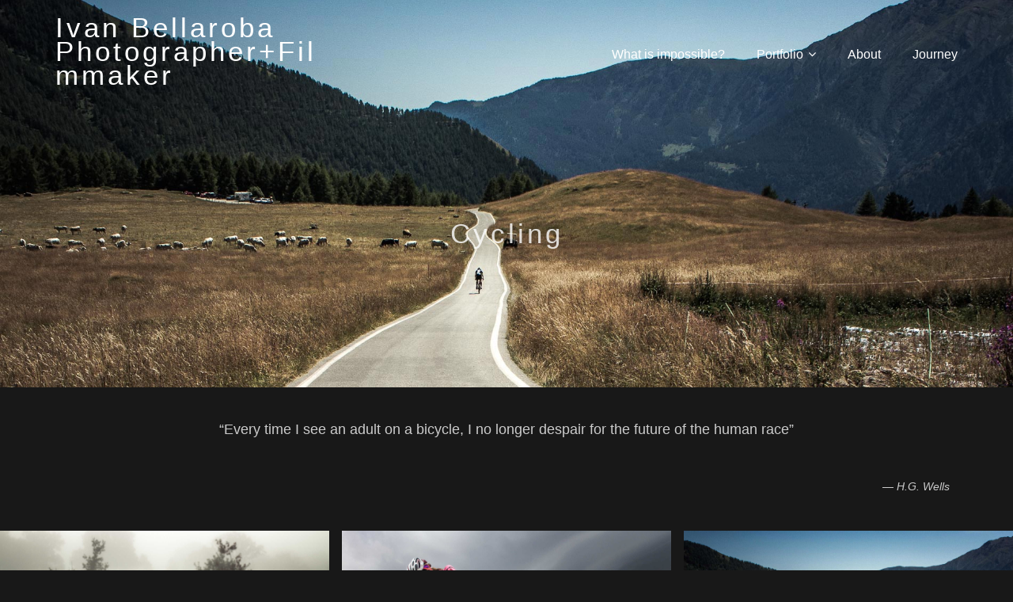

--- FILE ---
content_type: text/html; charset=UTF-8
request_url: https://www.ivanbellaroba.com/cycling/
body_size: 7614
content:
<!DOCTYPE html>
<html lang="en-GB">
<head>
	<meta charset="UTF-8"/>
	<meta name="viewport" content="width=device-width, initial-scale=1, maximum-scale=1, user-scalable=no">
	<title>Cycling &#8211; Ivan Bellaroba Photographer+Filmmaker</title>
<meta name='robots' content='max-image-preview:large' />
<link rel='dns-prefetch' href='//fonts.googleapis.com' />
<link rel='dns-prefetch' href='//s.w.org' />
<link rel="alternate" type="application/rss+xml" title="Ivan Bellaroba Photographer+Filmmaker &raquo; Feed" href="https://www.ivanbellaroba.com/feed/" />
<link rel="alternate" type="application/rss+xml" title="Ivan Bellaroba Photographer+Filmmaker &raquo; Comments Feed" href="https://www.ivanbellaroba.com/comments/feed/" />
		<script type="text/javascript">
			window._wpemojiSettings = {"baseUrl":"https:\/\/s.w.org\/images\/core\/emoji\/13.0.1\/72x72\/","ext":".png","svgUrl":"https:\/\/s.w.org\/images\/core\/emoji\/13.0.1\/svg\/","svgExt":".svg","source":{"concatemoji":"https:\/\/www.ivanbellaroba.com\/wp-includes\/js\/wp-emoji-release.min.js?ver=5.7.5"}};
			!function(e,a,t){var n,r,o,i=a.createElement("canvas"),p=i.getContext&&i.getContext("2d");function s(e,t){var a=String.fromCharCode;p.clearRect(0,0,i.width,i.height),p.fillText(a.apply(this,e),0,0);e=i.toDataURL();return p.clearRect(0,0,i.width,i.height),p.fillText(a.apply(this,t),0,0),e===i.toDataURL()}function c(e){var t=a.createElement("script");t.src=e,t.defer=t.type="text/javascript",a.getElementsByTagName("head")[0].appendChild(t)}for(o=Array("flag","emoji"),t.supports={everything:!0,everythingExceptFlag:!0},r=0;r<o.length;r++)t.supports[o[r]]=function(e){if(!p||!p.fillText)return!1;switch(p.textBaseline="top",p.font="600 32px Arial",e){case"flag":return s([127987,65039,8205,9895,65039],[127987,65039,8203,9895,65039])?!1:!s([55356,56826,55356,56819],[55356,56826,8203,55356,56819])&&!s([55356,57332,56128,56423,56128,56418,56128,56421,56128,56430,56128,56423,56128,56447],[55356,57332,8203,56128,56423,8203,56128,56418,8203,56128,56421,8203,56128,56430,8203,56128,56423,8203,56128,56447]);case"emoji":return!s([55357,56424,8205,55356,57212],[55357,56424,8203,55356,57212])}return!1}(o[r]),t.supports.everything=t.supports.everything&&t.supports[o[r]],"flag"!==o[r]&&(t.supports.everythingExceptFlag=t.supports.everythingExceptFlag&&t.supports[o[r]]);t.supports.everythingExceptFlag=t.supports.everythingExceptFlag&&!t.supports.flag,t.DOMReady=!1,t.readyCallback=function(){t.DOMReady=!0},t.supports.everything||(n=function(){t.readyCallback()},a.addEventListener?(a.addEventListener("DOMContentLoaded",n,!1),e.addEventListener("load",n,!1)):(e.attachEvent("onload",n),a.attachEvent("onreadystatechange",function(){"complete"===a.readyState&&t.readyCallback()})),(n=t.source||{}).concatemoji?c(n.concatemoji):n.wpemoji&&n.twemoji&&(c(n.twemoji),c(n.wpemoji)))}(window,document,window._wpemojiSettings);
		</script>
		<style type="text/css">
img.wp-smiley,
img.emoji {
	display: inline !important;
	border: none !important;
	box-shadow: none !important;
	height: 1em !important;
	width: 1em !important;
	margin: 0 .07em !important;
	vertical-align: -0.1em !important;
	background: none !important;
	padding: 0 !important;
}
</style>
	<link rel='stylesheet' id='wp-block-library-css'  href='https://www.ivanbellaroba.com/wp-includes/css/dist/block-library/style.min.css?ver=5.7.5' type='text/css' media='all' />
<link rel='stylesheet' id='responsive-lightbox-tosrus-css'  href='https://www.ivanbellaroba.com/wp-content/plugins/responsive-lightbox/assets/tosrus/jquery.tosrus.min.css?ver=2.5.0' type='text/css' media='all' />
<link rel='stylesheet' id='fullwidth-template-css'  href='https://www.ivanbellaroba.com/wp-content/plugins/fullwidth-templates/assets/css/fullwidth-template.css?ver=5.7.5' type='text/css' media='all' />
<link rel='stylesheet' id='illdy-google-fonts-css'  href='https://fonts.googleapis.com/css?family=Source+Sans+Pro:400,900,700,300,300italic|Lato:300,400,700,900|Poppins:300,400,500,600,700' type='text/css' media='all' />
<link rel='stylesheet' id='bootstrap-css'  href='https://www.ivanbellaroba.com/wp-content/themes/illdy/layout/css/bootstrap.min.css?ver=3.3.6' type='text/css' media='all' />
<link rel='stylesheet' id='bootstrap-theme-css'  href='https://www.ivanbellaroba.com/wp-content/themes/illdy/layout/css/bootstrap-theme.min.css?ver=3.3.6' type='text/css' media='all' />
<link rel='stylesheet' id='font-awesome-css'  href='https://www.ivanbellaroba.com/wp-content/themes/illdy/layout/css/font-awesome.min.css?ver=4.5.0' type='text/css' media='all' />
<link rel='stylesheet' id='owl-carousel-css'  href='https://www.ivanbellaroba.com/wp-content/themes/illdy/layout/css/owl-carousel.min.css?ver=2.0.0' type='text/css' media='all' />
<link rel='stylesheet' id='illdy-main-css'  href='https://www.ivanbellaroba.com/wp-content/themes/illdy/layout/css/main.css?ver=5.7.5' type='text/css' media='all' />
<link rel='stylesheet' id='illdy-custom-css'  href='https://www.ivanbellaroba.com/wp-content/themes/illdy/layout/css/custom.css?ver=5.7.5' type='text/css' media='all' />
<link rel='stylesheet' id='illdy-style-css'  href='https://www.ivanbellaroba.com/wp-content/themes/illdy/style.css?ver=1.0.16' type='text/css' media='all' />
<style id='illdy-style-inline-css' type='text/css'>
#header .top-header .header-logo:hover,
#header .top-header .header-logo:focus,
#header .top-header .header-navigation ul li.menu-item-has-children .sub-menu li:hover > a,
#header .top-header .header-navigation ul li.menu-item-has-children .sub-menu li:focus-within > a,
#latest-news .section-content .post .post-title:hover,
#latest-news .section-content .post .post-title:focus,
#latest-news .section-content .post .post-button,
#contact-us .section-content .contact-us-box .box-left,
.recentcomments > a,
#blog .blog-post .blog-post-title:hover,
#blog .blog-post .blog-post-title:focus,
#blog .blog-post .blog-post-meta .post-meta-author,
#blog .blog-post .blog-post-meta .post-meta-author .fa,
#blog .blog-post .blog-post-meta .post-meta-time .fa,
#blog .blog-post .blog-post-meta .post-meta-categories .fa,
#blog .blog-post .blog-post-meta .post-meta-comments .fa,
#blog .blog-post .blog-post-author h4,
.widget table td#prev a,
.widget table td#next a,
.widget .widget-recent-post .recent-post-button,
span.rss-date:before,
.post-date:before,
.blog-post-related-articles .related-post:hover .related-post-title,
.blog-post-related-articles .related-post:focus .related-post-title,
#comments #comments-list ul.comments .comment .url,
#comments #comments-list ul.comments .comment .comment-reply-link,
#header .bottom-header span.span-dot,
#header .top-header .header-navigation ul li:hover a,
#header .top-header .header-navigation ul li:focus-within a,
.open-responsive-menu:focus .fa,
input[type=submit] { color: #707070; }
#header .top-header .header-navigation ul li.menu-item-has-children .sub-menu li:hover > a,
#header .top-header .header-navigation ul li.menu-item-has-children .sub-menu li:focus-within > a { border-color: #707070; }
#header .bottom-header .header-button-two,
#comments #respond .comment-form #input-submit,
#latest-news .latest-news-button,
#contact-us .section-content .wpcf7-form p .wpcf7-submit,
#blog .blog-post .blog-post-button,
.widget table caption,
.widget table#wp-calendar tbody tr td a { background-color: #707070; }
@media only screen and (max-width: 992px) {
	.header-front-page nav ul.sub-menu { background-color: #707070; }
	.responsive-menu li a:focus { background-color: #bababa; }
}
a:hover,
a:focus,
#latest-news .section-content .post .post-button:hover,
#latest-news .section-content .post .post-button:focus,
.recentcomments a:hover,
.recentcomments a:focus,
.widget:not(.widget_rss):not(.widget_recent_comments):not(.widget_recent_entries) ul li:hover:before,
.widget:not(.widget_rss):not(.widget_recent_comments):not(.widget_recent_entries) ul li:focus-within:before,
.widget:not(.widget_recent_comments) ul li:hover > a,
.widget:not(.widget_recent_comments) ul li:focus-within > a,
.widget.widget_recent_comments ul li a:hover,
.widget.widget_recent_comments ul li a:focus,
.widget table td#prev a:hover:before,
.widget table td#next a:hover:before,
.widget table td#prev a:focus:before,
.widget table td#next a:focus:before,
.widget_categories ul li:hover,
.widget_categories ul li:focus-within,
.widget_archive ul li:hover,
.widget_archive ul li:focus-within { color: #bababa; }
#testimonials .section-content .testimonials-carousel .carousel-testimonial .testimonial-content,
.widget table#wp-calendar tbody tr td a:hover,
.widget table#wp-calendar tbody tr td a:focus,
#comments #respond .comment-form #input-submit:hover,
#comments #respond .comment-form #input-submit:focus,
input[type=submit]:hover,
input[type=submit]:focus,
#latest-news .latest-news-button:hover,
#latest-news .latest-news-button:focus,
#contact-us .section-content .wpcf7-form p .wpcf7-submit:hover,
#contact-us .section-content .wpcf7-form p .wpcf7-submit:focus,
#header .bottom-header .header-button-two:hover,
#header .bottom-header .header-button-two:focus,
#blog .blog-post .blog-post-button:hover,
#blog .blog-post .blog-post-button:focus { background-color: #bababa; }
#testimonials .section-content .testimonials-carousel .carousel-testimonial .testimonial-content:after  { border-color: #bababa transparent transparent transparent; }
input:focus,
input:hover,
textarea:focus,
textarea:hover { border-color: #bababa; }
.front-page-section .section-header .section-description,
#header .top-header .header-navigation ul li.menu-item-has-children .sub-menu li a,
#services .section-content .service .service-entry,
#latest-news .section-content .post .post-entry,
#team .section-content .person .person-content p,
#contact-us .section-content .contact-us-box .box-right span,
#contact-us .section-content .contact-us-box .box-right span a,
#contact-us .section-content .contact-us-social a,
#contact-us .section-content .wpcf7-form p .wpcf7-text,
#footer .copyright,
#footer .copyright a,
.widget table tbody,
input,
textarea,
.markup-format h1,
.markup-format h2,
.markup-format h3,
.markup-format h4,
.markup-format h5,
.markup-format h6,
body { color: #575757; }
#contact-us .section-content .wpcf7-form p .wpcf7-text::-webkit-input-placeholder,
#contact-us .section-content .wpcf7-form p .wpcf7-text::-moz-placeholder,
#contact-us .section-content .wpcf7-form p .wpcf7-text:-ms-input-placeholder,
#contact-us .section-content .wpcf7-form p .wpcf7-text:-moz-placeholder,
#contact-us .section-content .wpcf7-form p .wpcf7-textarea,
#contact-us .section-content .wpcf7-form p .wpcf7-textarea::-webkit-input-placeholder,
#contact-us .section-content .wpcf7-form p .wpcf7-textarea::-moz-placeholder,
#contact-us .section-content .wpcf7-form p .wpcf7-textarea:-ms-input-placeholder,
#contact-us .section-content .wpcf7-form p .wpcf7-textarea:-moz-placeholder{ color: #575757; }
.front-page-section .section-header h3,
#latest-news .section-content .post .post-button:active,
#blog .blog-post .blog-post-title,
.widget table thead th,
#team .section-content .person .person-content h6,
.widget_rss cite,
.illdy_home_parallax h3 { color: #3d3d3d; }
#testimonials .section-content .testimonials-carousel .owl-controls .owl-dots .owl-dot:focus {
	background: #707070;
}
</style>
<script type='text/javascript' src='https://www.ivanbellaroba.com/wp-includes/js/jquery/jquery.min.js?ver=3.5.1' id='jquery-core-js'></script>
<script type='text/javascript' src='https://www.ivanbellaroba.com/wp-includes/js/jquery/jquery-migrate.min.js?ver=3.3.2' id='jquery-migrate-js'></script>
<script type='text/javascript' src='https://www.ivanbellaroba.com/wp-content/plugins/responsive-lightbox/assets/tosrus/jquery.tosrus.min.js?ver=2.5.0' id='responsive-lightbox-tosrus-js'></script>
<script type='text/javascript' src='https://www.ivanbellaroba.com/wp-includes/js/underscore.min.js?ver=1.8.3' id='underscore-js'></script>
<script type='text/javascript' src='https://www.ivanbellaroba.com/wp-content/plugins/responsive-lightbox/assets/infinitescroll/infinite-scroll.pkgd.min.js?ver=4.0.1' id='responsive-lightbox-infinite-scroll-js'></script>
<script type='text/javascript' id='responsive-lightbox-js-before'>
var rlArgs = {"script":"tosrus","selector":"res-lightbox","customEvents":"","activeGalleries":true,"effect":"slide","infinite":true,"keys":true,"autoplay":false,"pauseOnHover":false,"timeout":4000,"pagination":true,"paginationType":"bullets","closeOnClick":false,"woocommerce_gallery":false,"ajaxurl":"https:\/\/www.ivanbellaroba.com\/wp-admin\/admin-ajax.php","nonce":"fa66d006d6","preview":false,"postId":240,"scriptExtension":false};
</script>
<script type='text/javascript' src='https://www.ivanbellaroba.com/wp-content/plugins/responsive-lightbox/js/front.js?ver=2.5.2' id='responsive-lightbox-js'></script>
<link rel="https://api.w.org/" href="https://www.ivanbellaroba.com/wp-json/" /><link rel="alternate" type="application/json" href="https://www.ivanbellaroba.com/wp-json/wp/v2/pages/240" /><link rel="EditURI" type="application/rsd+xml" title="RSD" href="https://www.ivanbellaroba.com/xmlrpc.php?rsd" />
<link rel="wlwmanifest" type="application/wlwmanifest+xml" href="https://www.ivanbellaroba.com/wp-includes/wlwmanifest.xml" /> 
<meta name="generator" content="WordPress 5.7.5" />
<link rel="canonical" href="https://www.ivanbellaroba.com/cycling/" />
<link rel='shortlink' href='https://www.ivanbellaroba.com/?p=240' />
<link rel="alternate" type="application/json+oembed" href="https://www.ivanbellaroba.com/wp-json/oembed/1.0/embed?url=https%3A%2F%2Fwww.ivanbellaroba.com%2Fcycling%2F" />
<link rel="alternate" type="text/xml+oembed" href="https://www.ivanbellaroba.com/wp-json/oembed/1.0/embed?url=https%3A%2F%2Fwww.ivanbellaroba.com%2Fcycling%2F&#038;format=xml" />
<style type="text/css">.pace .pace-progress {background-color: #f1d204; color: #f1d204;}.pace .pace-activity {box-shadow: inset 0 0 0 2px #f1d204, inset 0 0 0 7px #ffffff;}.pace-overlay {background-color: #ffffff;}</style><style type="text/css">.recentcomments a{display:inline !important;padding:0 !important;margin:0 !important;}</style><link rel="icon" href="https://www.ivanbellaroba.com/wp-content/uploads/2017/12/cropped-IvanBellaroba-Logo-Icon-32x32.png" sizes="32x32" />
<link rel="icon" href="https://www.ivanbellaroba.com/wp-content/uploads/2017/12/cropped-IvanBellaroba-Logo-Icon-192x192.png" sizes="192x192" />
<link rel="apple-touch-icon" href="https://www.ivanbellaroba.com/wp-content/uploads/2017/12/cropped-IvanBellaroba-Logo-Icon-180x180.png" />
<meta name="msapplication-TileImage" content="https://www.ivanbellaroba.com/wp-content/uploads/2017/12/cropped-IvanBellaroba-Logo-Icon-270x270.png" />

		<style type="text/css" id="illdy-about-section-css">#header.header-front-page {background-image: url(https://www.ivanbellaroba.com/wp-content/themes/illdy/layout/images/front-page/front-page-header.jpg) !important;}#header.header-front-page .bottom-header .header-button-one {background-color: rgba( 0, 0, 0, .2 );}#header.header-front-page .bottom-header .header-button-one:hover, #header.header-front-page .bottom-header .header-button-one:focus {background-color: rgba( 0, 0, 0, .1 );}#header.header-front-page .bottom-header .header-button-two {background-color: #bababa;}#header.header-front-page .bottom-header .header-button-two:hover, #header.header-front-page .bottom-header .header-button-two:focus {background-color: #7a7a7a;}#header.header-front-page .bottom-header span.span-dot {color: #bababa;}</style>
		<style type="text/css" id="illdy-latestnews-section-css"></style>
		<style type="text/css" id="illdy-fullwidth-section-css"></style>
		<style type="text/css" id="illdy-about-section-css"></style>
		<style type="text/css" id="illdy-projects-section-css">#projects:before {background-image: url(https://www.ivanbellaroba.com/wp-content/themes/illdy/layout/images/front-page/pattern.png) !important;}#projects:before {background-size: auto !important;}#projects:before {background-repeat: repeat !important;}</style>
		<style type="text/css" id="illdy-services-section-css"></style>
		<style type="text/css" id="illdy-team-section-css">#team:before {background-image: url(https://www.ivanbellaroba.com/wp-content/themes/illdy/layout/images/front-page/pattern.png) !important;}#team:before {background-size: auto !important;}#team:before {background-repeat: repeat !important;}</style>
		<style type="text/css" id="illdy-testimonials-section-css">#testimonials:before {background-image: url(https://www.ivanbellaroba.com/wp-content/themes/illdy/layout/images/testiomnials-background.jpg) !important;}#testimonials:before {background-attachment: scroll !important;}</style>

			<style type="text/css" id="wp-custom-css">
			/*Define Fonts*/
body {
	font-family: Nunito Sans, sans-serif !important;
	font-weight: 200;}

h1,h2,h3,h4,h5,h6 {
	font-family: Nunito Sans, sans-serif !important;
}

ul,
ol {
	font-family: Nunito Sans, sans-serif !important;}

.front-page-section .section-header .section-description {
	font-family: Nunito Sans, sans-serif !important;}

#header .top-header .header-navigation ul li {
	font-family: Nunito Sans, sans-serif !important;
	font-weight: 200;}

#header .top-header .header-navigation ul li.menu-item-has-children .sub-menu li a {
	font-family: Nunito Sans, sans-serif !important; }

#header .top-header .header-logo  {
	font-family: Nunito Sans, sans-serif !important;
	font-size: 35px;
	line-height: 30px;
	font-weight: 200;
	letter-spacing: 4px;}

#header .bottom-header h1 {
	font-family: Nunito Sans, sans-serif !important;
	font-size: 35px;
	line-height: 30px;
	font-weight: 200;
	letter-spacing: 4px;}

#header .bottom-header .section-description {
	font-family: Nunito Sans, sans-serif !important;
	font-weight: 200;
	letter-spacing: 2px;}

#header .bottom-header .header-button-one {
	font-family: Nunito Sans, sans-serif !important;}
	
	#header .bottom-header .header-button-two {
		font-family: Nunito Sans, sans-serif !important;}



/*Change header image size*/
#header .bottom-header.blog {
    padding: 150px 0;}

/*Style Title on Projects and change overlay to black*/
#projects .project .project-overlay {
	background-color: #000;}
#projects .project:hover .project-overlay {
    opacity: .7;}

.project-title {
	position: relative;
	padding-top: 45%;
	line-height: 26px;
	font-weight: 300;
	font-size: 26px;
	color: #fff;
	z-index:3;}

/*Remove widgets at the bottom and tidy up footer */
#footer {padding-top: 0;}
#footer .container {
	display: none;}
#footer .bottom-footer .container {
	display: block;}

/*Centering the three columns in the "full-widht" section*/
.home .su-column.su-column-size-“1-3” {
	width: 30%;}
.home .su-clearfix {
	padding-left:10px !important;
}


/*Chage sub-menu look*/
#header .top-header .header-navigation ul li.menu-item-has-children .sub-menu li {
	background-color:transparent;}

#header .top-header .header-navigation ul li.menu-item-has-children .sub-menu {
	background-color:transparent;}

#header .top-header .header-navigation ul li.menu-item-has-children .sub-menu li a {color:#fff !important;
	font-weight:300;
	text-align:center;
}

#header .top-header .header-navigation ul li.menu-item-has-children .sub-menu li:hover > a {
	border-left: none;
	background-color: transparent;
	color:#989898 !important;
}

/*Define Logo style and position*/
.logo-container {
	
	position: absolute;
	top: 15px;
	left: 10%;
	text-align: center;
	height: 90px;
	width: 150%;
  }

.logo-line1 {
	position: absolute;
	top: 5%;
	font-weight: 200;
	font-size: 31px;
	color:white;
	letter-spacing: -2px;
	transform: scale(1, .9);
	}

.logo-line2 {
	position: absolute;
	top: 28%;	
	font-weight: 300;
	font-size: 16px;
	color: #bababa;
	letter-spacing: -0.3px;
	transform: scale(1, .9);	
	}

/*Reduce opacity on page title (not homepage)*/
.col-sm-12 {
	opacity:0.8;
}
.home .col-sm-12 {
	opacity:1;
}

/*Reduce opacity Copyright*/
.copyright {
	opacity:0.5;	
}

/*Change Fullwidth (contacts) section padding*/
#full-width.width-padding {
    padding-top: 100px;
}

/*Set margins for columns in Video page*/
.page-id-218 .su-row {
    margin-bottom: 0px !important;
	margin-top: 0px !important
}

.page-id-218 .su-row .su-column {
    margin: 0 0 0 0% !important;
}
.su-column-size-1-2 {
    width: 49.7% !important;
}
.page-id-218 .su-clearfix {
	text-align:center !important;
}

/*Center galleries*/
.tiled-gallery .gallery-row {
    display: block;
    margin-left: auto;
	margin-right: auto;}

/*Set individual pages background colour*/
body.page-id-218 {
        background-color: #181818;
}
body.page-id-202 {
        background-color: #181818;
}
body.page-id-209 {
        background-color: #181818;
}
body.page-id-236 {
        background-color: #181818;
}
body.page-id-240 {
        background-color: #181818;
}
body.page-id-244 {
        background-color: #181818;
}
body.page-id-250 {
        background-color: #181818;
}
body.page-id-255 {
        background-color: #181818;
}

/*Set buttons background colour*/
a.button {
    background: #bdbdbb;
}
a.button:hover, input[type="submit"]:hover {
    background-color: #4a4a4a;
}


/*Set top margins for text in Impossible page*/
.page-id-206 .impossible {
	margin-top: 50px !important
}

/*Set style for Quotes in pages*/
.quote {
	margin: 40px 40px 30px 40px;
	text-align: center;
	font-size: 18px;
	color: #cbcbcb;
}
.author {
	text-align: right;
	font-size: 14px;
	
	margin-right: 40px;}

/*Remove photo title and info from Jetpack carousel*/
.jp-carousel-info {
    display: none;
}		</style>
		</head>
<body class="page-template page-template-template-page-builder page-template-template-page-builder-php page page-id-240 fpt-template fpt-template-illdy">
<header id="header" class="header-blog" style="background-image: url(https://www.ivanbellaroba.com/wp-content/uploads/2017/12/Cycling-IvanBellaroba-003.jpg);background-attachment: fixed;">
	<div class="top-header">
		<div class="container">
			<div class="row">
				<div class="col-sm-4 col-xs-8">

																<a href="https://www.ivanbellaroba.com" title="Ivan Bellaroba Photographer+Filmmaker" class="header-logo">Ivan Bellaroba Photographer+Filmmaker</a>
										
				</div><!--/.col-sm-2-->
				<div class="col-sm-8 col-xs-4">
					<nav class="header-navigation">
						<ul id="menu-main-menu" class="clearfix"><li id="menu-item-212" class="menu-item menu-item-type-post_type menu-item-object-page menu-item-212"><a href="https://www.ivanbellaroba.com/what-is-impossible/">What is impossible?</a></li>
<li id="menu-item-214" class="menu-item menu-item-type-custom menu-item-object-custom current-menu-ancestor current-menu-parent menu-item-has-children menu-item-214"><a href="#">Portfolio</a>
<ul class="sub-menu">
	<li id="menu-item-213" class="menu-item menu-item-type-post_type menu-item-object-page menu-item-213"><a href="https://www.ivanbellaroba.com/adventure-travel/">Adventure Travel</a></li>
	<li id="menu-item-210" class="menu-item menu-item-type-post_type menu-item-object-page menu-item-210"><a href="https://www.ivanbellaroba.com/mountains/">Mountains</a></li>
	<li id="menu-item-237" class="menu-item menu-item-type-post_type menu-item-object-page menu-item-237"><a href="https://www.ivanbellaroba.com/sea/">Sea</a></li>
	<li id="menu-item-241" class="menu-item menu-item-type-post_type menu-item-object-page current-menu-item page_item page-item-240 current_page_item menu-item-241"><a href="https://www.ivanbellaroba.com/cycling/" aria-current="page">Cycling</a></li>
	<li id="menu-item-245" class="menu-item menu-item-type-post_type menu-item-object-page menu-item-245"><a href="https://www.ivanbellaroba.com/people/">People</a></li>
	<li id="menu-item-251" class="menu-item menu-item-type-post_type menu-item-object-page menu-item-251"><a href="https://www.ivanbellaroba.com/nature/">Nature</a></li>
	<li id="menu-item-257" class="menu-item menu-item-type-post_type menu-item-object-page menu-item-257"><a href="https://www.ivanbellaroba.com/landscape/">Landscape</a></li>
	<li id="menu-item-219" class="menu-item menu-item-type-post_type menu-item-object-page menu-item-219"><a href="https://www.ivanbellaroba.com/video/">Video</a></li>
</ul>
</li>
<li id="menu-item-222" class="menu-item menu-item-type-post_type menu-item-object-page menu-item-222"><a href="https://www.ivanbellaroba.com/about/">About</a></li>
<li id="menu-item-598" class="menu-item menu-item-type-post_type menu-item-object-page menu-item-598"><a href="https://www.ivanbellaroba.com/journey/">Journey</a></li>
</ul>					</nav>
					<button class="open-responsive-menu"><i class="fa fa-bars"></i></button>
				</div><!--/.col-sm-10-->
			</div><!--/.row-->
		</div><!--/.container-->
	</div><!--/.top-header-->
	<nav class="responsive-menu">
		<ul>
			<li class="menu-item menu-item-type-post_type menu-item-object-page menu-item-212"><a href="https://www.ivanbellaroba.com/what-is-impossible/">What is impossible?</a></li>
<li class="menu-item menu-item-type-custom menu-item-object-custom current-menu-ancestor current-menu-parent menu-item-has-children menu-item-214"><a href="#">Portfolio</a>
<ul class="sub-menu">
	<li class="menu-item menu-item-type-post_type menu-item-object-page menu-item-213"><a href="https://www.ivanbellaroba.com/adventure-travel/">Adventure Travel</a></li>
	<li class="menu-item menu-item-type-post_type menu-item-object-page menu-item-210"><a href="https://www.ivanbellaroba.com/mountains/">Mountains</a></li>
	<li class="menu-item menu-item-type-post_type menu-item-object-page menu-item-237"><a href="https://www.ivanbellaroba.com/sea/">Sea</a></li>
	<li class="menu-item menu-item-type-post_type menu-item-object-page current-menu-item page_item page-item-240 current_page_item menu-item-241"><a href="https://www.ivanbellaroba.com/cycling/" aria-current="page">Cycling</a></li>
	<li class="menu-item menu-item-type-post_type menu-item-object-page menu-item-245"><a href="https://www.ivanbellaroba.com/people/">People</a></li>
	<li class="menu-item menu-item-type-post_type menu-item-object-page menu-item-251"><a href="https://www.ivanbellaroba.com/nature/">Nature</a></li>
	<li class="menu-item menu-item-type-post_type menu-item-object-page menu-item-257"><a href="https://www.ivanbellaroba.com/landscape/">Landscape</a></li>
	<li class="menu-item menu-item-type-post_type menu-item-object-page menu-item-219"><a href="https://www.ivanbellaroba.com/video/">Video</a></li>
</ul>
</li>
<li class="menu-item menu-item-type-post_type menu-item-object-page menu-item-222"><a href="https://www.ivanbellaroba.com/about/">About</a></li>
<li class="menu-item menu-item-type-post_type menu-item-object-page menu-item-598"><a href="https://www.ivanbellaroba.com/journey/">Journey</a></li>
		</ul>
	</nav><!--/.responsive-menu-->
	<div class="bottom-header blog">
	<div class="container">
		<div class="row">
							<div class="col-sm-12">
					<h1>Cycling</h1>							</div><!--/.col-sm-12-->
								</div><!--/.row-->
	</div><!--/.container-->
</div><!--/.bottom-header.blog-->
</header><!--/#header-->

<div class="quote">
<p>“Every time I see an adult on a bicycle, I no longer despair for the future of the human race”</p>
<p>&nbsp;</p>
<p class="author"><em>― H.G. Wells</em></p>
</div>



<div style="padding-top: 3px;">
<p></p></div>



<figure class="wp-block-gallery columns-3 is-cropped"><ul class="blocks-gallery-grid"><li class="blocks-gallery-item"><figure><a  href="https://www.ivanbellaroba.com/wp-content/uploads/2017/12/Cycling-IvanBellaroba-001.jpg" data-rel="res-lightbox-gallery-0" data-rl_title="" data-rl_caption="" title=""><img loading="lazy" width="1900" height="1267" src="https://www.ivanbellaroba.com/wp-content/uploads/2017/12/Cycling-IvanBellaroba-001.jpg" alt="" data-id="491" class="wp-image-491" srcset="https://www.ivanbellaroba.com/wp-content/uploads/2017/12/Cycling-IvanBellaroba-001.jpg 1900w, https://www.ivanbellaroba.com/wp-content/uploads/2017/12/Cycling-IvanBellaroba-001-300x200.jpg 300w, https://www.ivanbellaroba.com/wp-content/uploads/2017/12/Cycling-IvanBellaroba-001-768x512.jpg 768w, https://www.ivanbellaroba.com/wp-content/uploads/2017/12/Cycling-IvanBellaroba-001-1024x683.jpg 1024w, https://www.ivanbellaroba.com/wp-content/uploads/2017/12/Cycling-IvanBellaroba-001-750x500.jpg 750w" sizes="(max-width: 1900px) 100vw, 1900px" /></a></figure></li><li class="blocks-gallery-item"><figure><a  href="https://www.ivanbellaroba.com/wp-content/uploads/2017/12/Cycling-IvanBellaroba-002.jpg" data-rel="res-lightbox-gallery-0" data-rl_title="" data-rl_caption="" title=""><img loading="lazy" width="1900" height="1267" src="https://www.ivanbellaroba.com/wp-content/uploads/2017/12/Cycling-IvanBellaroba-002.jpg" alt="" data-id="492" class="wp-image-492" srcset="https://www.ivanbellaroba.com/wp-content/uploads/2017/12/Cycling-IvanBellaroba-002.jpg 1900w, https://www.ivanbellaroba.com/wp-content/uploads/2017/12/Cycling-IvanBellaroba-002-300x200.jpg 300w, https://www.ivanbellaroba.com/wp-content/uploads/2017/12/Cycling-IvanBellaroba-002-768x512.jpg 768w, https://www.ivanbellaroba.com/wp-content/uploads/2017/12/Cycling-IvanBellaroba-002-1024x683.jpg 1024w, https://www.ivanbellaroba.com/wp-content/uploads/2017/12/Cycling-IvanBellaroba-002-750x500.jpg 750w" sizes="(max-width: 1900px) 100vw, 1900px" /></a></figure></li><li class="blocks-gallery-item"><figure><a  href="https://www.ivanbellaroba.com/wp-content/uploads/2017/12/Cycling-IvanBellaroba-003-1.jpg" data-rel="res-lightbox-gallery-0" data-rl_title="" data-rl_caption="" title=""><img loading="lazy" width="1900" height="1267" src="https://www.ivanbellaroba.com/wp-content/uploads/2017/12/Cycling-IvanBellaroba-003-1.jpg" alt="" data-id="493" class="wp-image-493" srcset="https://www.ivanbellaroba.com/wp-content/uploads/2017/12/Cycling-IvanBellaroba-003-1.jpg 1900w, https://www.ivanbellaroba.com/wp-content/uploads/2017/12/Cycling-IvanBellaroba-003-1-300x200.jpg 300w, https://www.ivanbellaroba.com/wp-content/uploads/2017/12/Cycling-IvanBellaroba-003-1-768x512.jpg 768w, https://www.ivanbellaroba.com/wp-content/uploads/2017/12/Cycling-IvanBellaroba-003-1-1024x683.jpg 1024w, https://www.ivanbellaroba.com/wp-content/uploads/2017/12/Cycling-IvanBellaroba-003-1-750x500.jpg 750w" sizes="(max-width: 1900px) 100vw, 1900px" /></a></figure></li><li class="blocks-gallery-item"><figure><a  href="https://www.ivanbellaroba.com/wp-content/uploads/2017/12/Cycling-IvanBellaroba-004.jpg" data-rel="res-lightbox-gallery-0" data-rl_title="" data-rl_caption="" title=""><img loading="lazy" width="1900" height="1267" src="https://www.ivanbellaroba.com/wp-content/uploads/2017/12/Cycling-IvanBellaroba-004.jpg" alt="" data-id="494" class="wp-image-494" srcset="https://www.ivanbellaroba.com/wp-content/uploads/2017/12/Cycling-IvanBellaroba-004.jpg 1900w, https://www.ivanbellaroba.com/wp-content/uploads/2017/12/Cycling-IvanBellaroba-004-300x200.jpg 300w, https://www.ivanbellaroba.com/wp-content/uploads/2017/12/Cycling-IvanBellaroba-004-768x512.jpg 768w, https://www.ivanbellaroba.com/wp-content/uploads/2017/12/Cycling-IvanBellaroba-004-1024x683.jpg 1024w, https://www.ivanbellaroba.com/wp-content/uploads/2017/12/Cycling-IvanBellaroba-004-750x500.jpg 750w" sizes="(max-width: 1900px) 100vw, 1900px" /></a></figure></li><li class="blocks-gallery-item"><figure><a  href="https://www.ivanbellaroba.com/wp-content/uploads/2017/12/Cycling-IvanBellaroba-005.jpg" data-rel="res-lightbox-gallery-0" data-rl_title="" data-rl_caption="" title=""><img loading="lazy" width="1900" height="1267" src="https://www.ivanbellaroba.com/wp-content/uploads/2017/12/Cycling-IvanBellaroba-005.jpg" alt="" data-id="495" class="wp-image-495" srcset="https://www.ivanbellaroba.com/wp-content/uploads/2017/12/Cycling-IvanBellaroba-005.jpg 1900w, https://www.ivanbellaroba.com/wp-content/uploads/2017/12/Cycling-IvanBellaroba-005-300x200.jpg 300w, https://www.ivanbellaroba.com/wp-content/uploads/2017/12/Cycling-IvanBellaroba-005-768x512.jpg 768w, https://www.ivanbellaroba.com/wp-content/uploads/2017/12/Cycling-IvanBellaroba-005-1024x683.jpg 1024w, https://www.ivanbellaroba.com/wp-content/uploads/2017/12/Cycling-IvanBellaroba-005-750x500.jpg 750w" sizes="(max-width: 1900px) 100vw, 1900px" /></a></figure></li><li class="blocks-gallery-item"><figure><a  href="https://www.ivanbellaroba.com/wp-content/uploads/2017/12/Cycling-IvanBellaroba-007.jpg" data-rel="res-lightbox-gallery-0" data-rl_title="" data-rl_caption="" title=""><img loading="lazy" width="1900" height="1267" src="https://www.ivanbellaroba.com/wp-content/uploads/2017/12/Cycling-IvanBellaroba-007.jpg" alt="" data-id="497" class="wp-image-497" srcset="https://www.ivanbellaroba.com/wp-content/uploads/2017/12/Cycling-IvanBellaroba-007.jpg 1900w, https://www.ivanbellaroba.com/wp-content/uploads/2017/12/Cycling-IvanBellaroba-007-300x200.jpg 300w, https://www.ivanbellaroba.com/wp-content/uploads/2017/12/Cycling-IvanBellaroba-007-768x512.jpg 768w, https://www.ivanbellaroba.com/wp-content/uploads/2017/12/Cycling-IvanBellaroba-007-1024x683.jpg 1024w, https://www.ivanbellaroba.com/wp-content/uploads/2017/12/Cycling-IvanBellaroba-007-750x500.jpg 750w" sizes="(max-width: 1900px) 100vw, 1900px" /></a></figure></li><li class="blocks-gallery-item"><figure><a  href="https://www.ivanbellaroba.com/wp-content/uploads/2017/12/Cycling-IvanBellaroba-008.jpg" data-rel="res-lightbox-gallery-0" data-rl_title="" data-rl_caption="" title=""><img loading="lazy" width="1900" height="1267" src="https://www.ivanbellaroba.com/wp-content/uploads/2017/12/Cycling-IvanBellaroba-008.jpg" alt="" data-id="498" class="wp-image-498" srcset="https://www.ivanbellaroba.com/wp-content/uploads/2017/12/Cycling-IvanBellaroba-008.jpg 1900w, https://www.ivanbellaroba.com/wp-content/uploads/2017/12/Cycling-IvanBellaroba-008-300x200.jpg 300w, https://www.ivanbellaroba.com/wp-content/uploads/2017/12/Cycling-IvanBellaroba-008-768x512.jpg 768w, https://www.ivanbellaroba.com/wp-content/uploads/2017/12/Cycling-IvanBellaroba-008-1024x683.jpg 1024w, https://www.ivanbellaroba.com/wp-content/uploads/2017/12/Cycling-IvanBellaroba-008-750x500.jpg 750w" sizes="(max-width: 1900px) 100vw, 1900px" /></a></figure></li><li class="blocks-gallery-item"><figure><a  href="https://www.ivanbellaroba.com/wp-content/uploads/2017/12/Cycling-IvanBellaroba-009.jpg" data-rel="res-lightbox-gallery-0" data-rl_title="" data-rl_caption="" title=""><img loading="lazy" width="1900" height="1267" src="https://www.ivanbellaroba.com/wp-content/uploads/2017/12/Cycling-IvanBellaroba-009.jpg" alt="" data-id="499" class="wp-image-499" srcset="https://www.ivanbellaroba.com/wp-content/uploads/2017/12/Cycling-IvanBellaroba-009.jpg 1900w, https://www.ivanbellaroba.com/wp-content/uploads/2017/12/Cycling-IvanBellaroba-009-300x200.jpg 300w, https://www.ivanbellaroba.com/wp-content/uploads/2017/12/Cycling-IvanBellaroba-009-768x512.jpg 768w, https://www.ivanbellaroba.com/wp-content/uploads/2017/12/Cycling-IvanBellaroba-009-1024x683.jpg 1024w, https://www.ivanbellaroba.com/wp-content/uploads/2017/12/Cycling-IvanBellaroba-009-750x500.jpg 750w" sizes="(max-width: 1900px) 100vw, 1900px" /></a></figure></li><li class="blocks-gallery-item"><figure><a  href="https://www.ivanbellaroba.com/wp-content/uploads/2017/12/Cycling-IvanBellaroba-006.jpg" data-rel="res-lightbox-gallery-0" data-rl_title="" data-rl_caption="" title=""><img loading="lazy" width="1900" height="1267" src="https://www.ivanbellaroba.com/wp-content/uploads/2017/12/Cycling-IvanBellaroba-006.jpg" alt="" data-id="496" class="wp-image-496" srcset="https://www.ivanbellaroba.com/wp-content/uploads/2017/12/Cycling-IvanBellaroba-006.jpg 1900w, https://www.ivanbellaroba.com/wp-content/uploads/2017/12/Cycling-IvanBellaroba-006-300x200.jpg 300w, https://www.ivanbellaroba.com/wp-content/uploads/2017/12/Cycling-IvanBellaroba-006-768x512.jpg 768w, https://www.ivanbellaroba.com/wp-content/uploads/2017/12/Cycling-IvanBellaroba-006-1024x683.jpg 1024w, https://www.ivanbellaroba.com/wp-content/uploads/2017/12/Cycling-IvanBellaroba-006-750x500.jpg 750w" sizes="(max-width: 1900px) 100vw, 1900px" /></a></figure></li><li class="blocks-gallery-item"><figure><a  href="https://www.ivanbellaroba.com/wp-content/uploads/2017/12/Cycling-IvanBellaroba-010.jpg" data-rel="res-lightbox-gallery-0" data-rl_title="" data-rl_caption="" title=""><img loading="lazy" width="1900" height="1267" src="https://www.ivanbellaroba.com/wp-content/uploads/2017/12/Cycling-IvanBellaroba-010.jpg" alt="" data-id="500" class="wp-image-500" srcset="https://www.ivanbellaroba.com/wp-content/uploads/2017/12/Cycling-IvanBellaroba-010.jpg 1900w, https://www.ivanbellaroba.com/wp-content/uploads/2017/12/Cycling-IvanBellaroba-010-300x200.jpg 300w, https://www.ivanbellaroba.com/wp-content/uploads/2017/12/Cycling-IvanBellaroba-010-768x512.jpg 768w, https://www.ivanbellaroba.com/wp-content/uploads/2017/12/Cycling-IvanBellaroba-010-1024x683.jpg 1024w, https://www.ivanbellaroba.com/wp-content/uploads/2017/12/Cycling-IvanBellaroba-010-750x500.jpg 750w" sizes="(max-width: 1900px) 100vw, 1900px" /></a></figure></li><li class="blocks-gallery-item"><figure><a  href="https://www.ivanbellaroba.com/wp-content/uploads/2017/12/Cycling-IvanBellaroba-011.jpg" data-rel="res-lightbox-gallery-0" data-rl_title="" data-rl_caption="" title=""><img loading="lazy" width="1900" height="1267" src="https://www.ivanbellaroba.com/wp-content/uploads/2017/12/Cycling-IvanBellaroba-011.jpg" alt="" data-id="501" class="wp-image-501" srcset="https://www.ivanbellaroba.com/wp-content/uploads/2017/12/Cycling-IvanBellaroba-011.jpg 1900w, https://www.ivanbellaroba.com/wp-content/uploads/2017/12/Cycling-IvanBellaroba-011-300x200.jpg 300w, https://www.ivanbellaroba.com/wp-content/uploads/2017/12/Cycling-IvanBellaroba-011-768x512.jpg 768w, https://www.ivanbellaroba.com/wp-content/uploads/2017/12/Cycling-IvanBellaroba-011-1024x683.jpg 1024w, https://www.ivanbellaroba.com/wp-content/uploads/2017/12/Cycling-IvanBellaroba-011-750x500.jpg 750w" sizes="(max-width: 1900px) 100vw, 1900px" /></a></figure></li><li class="blocks-gallery-item"><figure><a  href="https://www.ivanbellaroba.com/wp-content/uploads/2017/12/Cycling-IvanBellaroba-012.jpg" data-rel="res-lightbox-gallery-0" data-rl_title="" data-rl_caption="" title=""><img loading="lazy" width="1900" height="1267" src="https://www.ivanbellaroba.com/wp-content/uploads/2017/12/Cycling-IvanBellaroba-012.jpg" alt="" data-id="502" class="wp-image-502" srcset="https://www.ivanbellaroba.com/wp-content/uploads/2017/12/Cycling-IvanBellaroba-012.jpg 1900w, https://www.ivanbellaroba.com/wp-content/uploads/2017/12/Cycling-IvanBellaroba-012-300x200.jpg 300w, https://www.ivanbellaroba.com/wp-content/uploads/2017/12/Cycling-IvanBellaroba-012-768x512.jpg 768w, https://www.ivanbellaroba.com/wp-content/uploads/2017/12/Cycling-IvanBellaroba-012-1024x683.jpg 1024w, https://www.ivanbellaroba.com/wp-content/uploads/2017/12/Cycling-IvanBellaroba-012-750x500.jpg 750w" sizes="(max-width: 1900px) 100vw, 1900px" /></a></figure></li><li class="blocks-gallery-item"><figure><a  href="https://www.ivanbellaroba.com/wp-content/uploads/2017/12/Cycling-IvanBellaroba-013.jpg" data-rel="res-lightbox-gallery-0" data-rl_title="" data-rl_caption="" title=""><img loading="lazy" width="1900" height="1268" src="https://www.ivanbellaroba.com/wp-content/uploads/2017/12/Cycling-IvanBellaroba-013.jpg" alt="" data-id="503" class="wp-image-503" srcset="https://www.ivanbellaroba.com/wp-content/uploads/2017/12/Cycling-IvanBellaroba-013.jpg 1900w, https://www.ivanbellaroba.com/wp-content/uploads/2017/12/Cycling-IvanBellaroba-013-300x200.jpg 300w, https://www.ivanbellaroba.com/wp-content/uploads/2017/12/Cycling-IvanBellaroba-013-768x513.jpg 768w, https://www.ivanbellaroba.com/wp-content/uploads/2017/12/Cycling-IvanBellaroba-013-1024x683.jpg 1024w, https://www.ivanbellaroba.com/wp-content/uploads/2017/12/Cycling-IvanBellaroba-013-750x500.jpg 750w" sizes="(max-width: 1900px) 100vw, 1900px" /></a></figure></li><li class="blocks-gallery-item"><figure><a  href="https://www.ivanbellaroba.com/wp-content/uploads/2017/12/Cycling-IvanBellaroba-014.jpg" data-rel="res-lightbox-gallery-0" data-rl_title="" data-rl_caption="" title=""><img loading="lazy" width="1267" height="1900" src="https://www.ivanbellaroba.com/wp-content/uploads/2017/12/Cycling-IvanBellaroba-014.jpg" alt="" data-id="504" class="wp-image-504" srcset="https://www.ivanbellaroba.com/wp-content/uploads/2017/12/Cycling-IvanBellaroba-014.jpg 1267w, https://www.ivanbellaroba.com/wp-content/uploads/2017/12/Cycling-IvanBellaroba-014-200x300.jpg 200w, https://www.ivanbellaroba.com/wp-content/uploads/2017/12/Cycling-IvanBellaroba-014-768x1152.jpg 768w, https://www.ivanbellaroba.com/wp-content/uploads/2017/12/Cycling-IvanBellaroba-014-683x1024.jpg 683w" sizes="(max-width: 1267px) 100vw, 1267px" /></a></figure></li><li class="blocks-gallery-item"><figure><a  href="https://www.ivanbellaroba.com/wp-content/uploads/2017/12/Cycling-IvanBellaroba-015.jpg" data-rel="res-lightbox-gallery-0" data-rl_title="" data-rl_caption="" title=""><img loading="lazy" width="1900" height="1267" src="https://www.ivanbellaroba.com/wp-content/uploads/2017/12/Cycling-IvanBellaroba-015.jpg" alt="" data-id="505" class="wp-image-505" srcset="https://www.ivanbellaroba.com/wp-content/uploads/2017/12/Cycling-IvanBellaroba-015.jpg 1900w, https://www.ivanbellaroba.com/wp-content/uploads/2017/12/Cycling-IvanBellaroba-015-300x200.jpg 300w, https://www.ivanbellaroba.com/wp-content/uploads/2017/12/Cycling-IvanBellaroba-015-768x512.jpg 768w, https://www.ivanbellaroba.com/wp-content/uploads/2017/12/Cycling-IvanBellaroba-015-1024x683.jpg 1024w, https://www.ivanbellaroba.com/wp-content/uploads/2017/12/Cycling-IvanBellaroba-015-750x500.jpg 750w" sizes="(max-width: 1900px) 100vw, 1900px" /></a></figure></li><li class="blocks-gallery-item"><figure><a  href="https://www.ivanbellaroba.com/wp-content/uploads/2017/12/Cycling-IvanBellaroba-016.jpg" data-rel="res-lightbox-gallery-0" data-rl_title="" data-rl_caption="" title=""><img loading="lazy" width="1900" height="1267" src="https://www.ivanbellaroba.com/wp-content/uploads/2017/12/Cycling-IvanBellaroba-016.jpg" alt="" data-id="506" class="wp-image-506" srcset="https://www.ivanbellaroba.com/wp-content/uploads/2017/12/Cycling-IvanBellaroba-016.jpg 1900w, https://www.ivanbellaroba.com/wp-content/uploads/2017/12/Cycling-IvanBellaroba-016-300x200.jpg 300w, https://www.ivanbellaroba.com/wp-content/uploads/2017/12/Cycling-IvanBellaroba-016-768x512.jpg 768w, https://www.ivanbellaroba.com/wp-content/uploads/2017/12/Cycling-IvanBellaroba-016-1024x683.jpg 1024w, https://www.ivanbellaroba.com/wp-content/uploads/2017/12/Cycling-IvanBellaroba-016-750x500.jpg 750w" sizes="(max-width: 1900px) 100vw, 1900px" /></a></figure></li><li class="blocks-gallery-item"><figure><a  href="https://www.ivanbellaroba.com/wp-content/uploads/2017/12/Cycling-IvanBellaroba-017.jpg" data-rel="res-lightbox-gallery-0" data-rl_title="" data-rl_caption="" title=""><img loading="lazy" width="1900" height="1267" src="https://www.ivanbellaroba.com/wp-content/uploads/2017/12/Cycling-IvanBellaroba-017.jpg" alt="" data-id="507" class="wp-image-507" srcset="https://www.ivanbellaroba.com/wp-content/uploads/2017/12/Cycling-IvanBellaroba-017.jpg 1900w, https://www.ivanbellaroba.com/wp-content/uploads/2017/12/Cycling-IvanBellaroba-017-300x200.jpg 300w, https://www.ivanbellaroba.com/wp-content/uploads/2017/12/Cycling-IvanBellaroba-017-768x512.jpg 768w, https://www.ivanbellaroba.com/wp-content/uploads/2017/12/Cycling-IvanBellaroba-017-1024x683.jpg 1024w, https://www.ivanbellaroba.com/wp-content/uploads/2017/12/Cycling-IvanBellaroba-017-750x500.jpg 750w" sizes="(max-width: 1900px) 100vw, 1900px" /></a></figure></li><li class="blocks-gallery-item"><figure><a  href="https://www.ivanbellaroba.com/wp-content/uploads/2017/12/Cycling-IvanBellaroba-020.jpg" data-rel="res-lightbox-gallery-0" data-rl_title="" data-rl_caption="" title=""><img loading="lazy" width="1900" height="1267" src="https://www.ivanbellaroba.com/wp-content/uploads/2017/12/Cycling-IvanBellaroba-020.jpg" alt="" data-id="510" class="wp-image-510" srcset="https://www.ivanbellaroba.com/wp-content/uploads/2017/12/Cycling-IvanBellaroba-020.jpg 1900w, https://www.ivanbellaroba.com/wp-content/uploads/2017/12/Cycling-IvanBellaroba-020-300x200.jpg 300w, https://www.ivanbellaroba.com/wp-content/uploads/2017/12/Cycling-IvanBellaroba-020-768x512.jpg 768w, https://www.ivanbellaroba.com/wp-content/uploads/2017/12/Cycling-IvanBellaroba-020-1024x683.jpg 1024w, https://www.ivanbellaroba.com/wp-content/uploads/2017/12/Cycling-IvanBellaroba-020-750x500.jpg 750w" sizes="(max-width: 1900px) 100vw, 1900px" /></a></figure></li><li class="blocks-gallery-item"><figure><a  href="https://www.ivanbellaroba.com/wp-content/uploads/2017/12/Cycling-IvanBellaroba-021.jpg" data-rel="res-lightbox-gallery-0" data-rl_title="" data-rl_caption="" title=""><img loading="lazy" width="1900" height="1267" src="https://www.ivanbellaroba.com/wp-content/uploads/2017/12/Cycling-IvanBellaroba-021.jpg" alt="" data-id="511" class="wp-image-511" srcset="https://www.ivanbellaroba.com/wp-content/uploads/2017/12/Cycling-IvanBellaroba-021.jpg 1900w, https://www.ivanbellaroba.com/wp-content/uploads/2017/12/Cycling-IvanBellaroba-021-300x200.jpg 300w, https://www.ivanbellaroba.com/wp-content/uploads/2017/12/Cycling-IvanBellaroba-021-768x512.jpg 768w, https://www.ivanbellaroba.com/wp-content/uploads/2017/12/Cycling-IvanBellaroba-021-1024x683.jpg 1024w, https://www.ivanbellaroba.com/wp-content/uploads/2017/12/Cycling-IvanBellaroba-021-750x500.jpg 750w" sizes="(max-width: 1900px) 100vw, 1900px" /></a></figure></li><li class="blocks-gallery-item"><figure><a  href="https://www.ivanbellaroba.com/wp-content/uploads/2017/12/Cycling-IvanBellaroba-022.jpg" data-rel="res-lightbox-gallery-0" data-rl_title="" data-rl_caption="" title=""><img loading="lazy" width="1900" height="1267" src="https://www.ivanbellaroba.com/wp-content/uploads/2017/12/Cycling-IvanBellaroba-022.jpg" alt="" data-id="512" class="wp-image-512" srcset="https://www.ivanbellaroba.com/wp-content/uploads/2017/12/Cycling-IvanBellaroba-022.jpg 1900w, https://www.ivanbellaroba.com/wp-content/uploads/2017/12/Cycling-IvanBellaroba-022-300x200.jpg 300w, https://www.ivanbellaroba.com/wp-content/uploads/2017/12/Cycling-IvanBellaroba-022-768x512.jpg 768w, https://www.ivanbellaroba.com/wp-content/uploads/2017/12/Cycling-IvanBellaroba-022-1024x683.jpg 1024w, https://www.ivanbellaroba.com/wp-content/uploads/2017/12/Cycling-IvanBellaroba-022-750x500.jpg 750w" sizes="(max-width: 1900px) 100vw, 1900px" /></a></figure></li><li class="blocks-gallery-item"><figure><a  href="https://www.ivanbellaroba.com/wp-content/uploads/2017/12/Cycling-IvanBellaroba-018.jpg" data-rel="res-lightbox-gallery-0" data-rl_title="" data-rl_caption="" title=""><img loading="lazy" width="1900" height="1267" src="https://www.ivanbellaroba.com/wp-content/uploads/2017/12/Cycling-IvanBellaroba-018.jpg" alt="" data-id="508" class="wp-image-508" srcset="https://www.ivanbellaroba.com/wp-content/uploads/2017/12/Cycling-IvanBellaroba-018.jpg 1900w, https://www.ivanbellaroba.com/wp-content/uploads/2017/12/Cycling-IvanBellaroba-018-300x200.jpg 300w, https://www.ivanbellaroba.com/wp-content/uploads/2017/12/Cycling-IvanBellaroba-018-768x512.jpg 768w, https://www.ivanbellaroba.com/wp-content/uploads/2017/12/Cycling-IvanBellaroba-018-1024x683.jpg 1024w, https://www.ivanbellaroba.com/wp-content/uploads/2017/12/Cycling-IvanBellaroba-018-750x500.jpg 750w" sizes="(max-width: 1900px) 100vw, 1900px" /></a></figure></li><li class="blocks-gallery-item"><figure><a  href="https://www.ivanbellaroba.com/wp-content/uploads/2017/12/Cycling-IvanBellaroba-019.jpg" data-rel="res-lightbox-gallery-0" data-rl_title="" data-rl_caption="" title=""><img loading="lazy" width="1900" height="1267" src="https://www.ivanbellaroba.com/wp-content/uploads/2017/12/Cycling-IvanBellaroba-019.jpg" alt="" data-id="509" class="wp-image-509" srcset="https://www.ivanbellaroba.com/wp-content/uploads/2017/12/Cycling-IvanBellaroba-019.jpg 1900w, https://www.ivanbellaroba.com/wp-content/uploads/2017/12/Cycling-IvanBellaroba-019-300x200.jpg 300w, https://www.ivanbellaroba.com/wp-content/uploads/2017/12/Cycling-IvanBellaroba-019-768x512.jpg 768w, https://www.ivanbellaroba.com/wp-content/uploads/2017/12/Cycling-IvanBellaroba-019-1024x683.jpg 1024w, https://www.ivanbellaroba.com/wp-content/uploads/2017/12/Cycling-IvanBellaroba-019-750x500.jpg 750w" sizes="(max-width: 1900px) 100vw, 1900px" /></a></figure></li></ul></figure>
	<footer id="footer">
		<div class="container">
			<div class="row">
								<div class="col-md-3 col-sm-6 col-xs-12">
									</div><!--/.col-sm-3-->
				<div class="col-md-3 col-sm-6 col-xs-12">
									</div><!--/.col-sm-3-->
				<div class="col-md-3 col-sm-6 col-xs-12">
									</div><!--/.col-sm-3-->
				<div class="col-md-3 col-sm-6 col-xs-12">
									</div><!--/.col-sm-3-->
			</div><!--/.row-->
		</div><!--/.container-->
	</footer>

	<div class="bottom-footer">
		<div class="container">
			<p class="copyright">
				<span>Theme: <a href="http://colorlib.com/wp/themes/illdy" title="Illdy" target="_blank">Illdy</a>.</span>
				<span class="bottom-copyright" data-customizer="copyright-credit">© Ivan Bellaroba 2018. All Rights Reserved.</span>
			</p>
		</div>
	</div>


<script type='text/javascript' src='https://www.ivanbellaroba.com/wp-includes/js/jquery/ui/core.min.js?ver=1.12.1' id='jquery-ui-core-js'></script>
<script type='text/javascript' src='https://www.ivanbellaroba.com/wp-includes/js/jquery/ui/progressbar.min.js?ver=1.12.1' id='jquery-ui-progressbar-js'></script>
<script type='text/javascript' src='https://www.ivanbellaroba.com/wp-content/themes/illdy/layout/js/bootstrap/bootstrap.min.js?ver=3.3.6' id='illdy-bootstrap-js'></script>
<script type='text/javascript' src='https://www.ivanbellaroba.com/wp-content/themes/illdy/layout/js/owl-carousel/owl-carousel.min.js?ver=2.0.0' id='illdy-owl-carousel-js'></script>
<script type='text/javascript' src='https://www.ivanbellaroba.com/wp-content/themes/illdy/layout/js/count-to/count-to.min.js?ver=5.7.5' id='illdy-count-to-js'></script>
<script type='text/javascript' src='https://www.ivanbellaroba.com/wp-content/themes/illdy/layout/js/visible/visible.min.js?ver=5.7.5' id='illdy-visible-js'></script>
<script type='text/javascript' src='https://www.ivanbellaroba.com/wp-content/themes/illdy/layout/js/parallax/parallax.min.js?ver=1.0.16' id='illdy-parallax-js'></script>
<script type='text/javascript' src='https://www.ivanbellaroba.com/wp-content/themes/illdy/layout/js/plugins.min.js?ver=1.0.16' id='illdy-plugins-js'></script>
<script type='text/javascript' src='https://www.ivanbellaroba.com/wp-content/themes/illdy/layout/js/scripts.js?ver=1.0.16' id='illdy-scripts-js'></script>
<script type='text/javascript' src='https://www.ivanbellaroba.com/wp-content/plugins/wp-gallery-custom-links/wp-gallery-custom-links.js?ver=1.1' id='wp-gallery-custom-links-js-js'></script>
<script type='text/javascript' src='https://www.ivanbellaroba.com/wp-includes/js/wp-embed.min.js?ver=5.7.5' id='wp-embed-js'></script>
</body></html>


--- FILE ---
content_type: text/css
request_url: https://www.ivanbellaroba.com/wp-content/plugins/fullwidth-templates/assets/css/fullwidth-template.css?ver=5.7.5
body_size: 379
content:
.page-template-template-page-builder-php #content, 
.page-template-template-page-builder-php .content, 
.page-template-template-page-builder-php .site-inner,
.fpt-template-generatepress.page-template-template-page-builder-php #page,
.fpt-template.fpt-template-evolve > #wrapper,
.fpt-template.fpt-template-evolve .content > .row,
.fpt-template #page,
.fpt-template,
.fpt-template.fpt-template-storefront.page-template-template-page-builder #content .col-full {
	max-width: 100% !important;
	width: 100% !important;
	padding: 0 !important;
	margin: 0 !important;
}

body.fpt-template-twentysixteen.page-template-template-page-builder-no-sidebar-php #page,
body.fpt-template-twentysixteen.page-template-template-page-builder-no-header-footer-php #page,
body.fpt-template-twentysixteen.page-template-template-page-builder-php #page {
	margin: 0;
}

body.page-template-template-page-builder-no-sidebar-php:not(.custom-background-image):before,
body.page-template-template-page-builder-no-header-footer-php:not(.custom-background-image):before,
body.page-template-template-page-builder-php:not(.custom-background-image):before,
body.page-template-template-page-builder-no-sidebar-php:not(.custom-background-image):after,
body.page-template-template-page-builder-no-header-footer-php:not(.custom-background-image):after,
body.page-template-template-page-builder-php:not(.custom-background-image):after {
	height: 0;
}

.fpt-template.fpt-template-Spacious #main {
	padding: 0;
}

.fpt-template.fpt-template-Spacious .header-post-title-container {
	display: none;
}

.fpt-template.fpt-template-Spacious #main .inner-wrap{
	max-width: 100% !important;
	width: 100% !important;
	padding: 0 !important;
	margin: 0 !important;
}

.fpt-template.fpt-template-Sparkling .container.main-content-area {
	max-width: 100% !important;
	width: 100% !important;
	padding: 0 !important;
	margin: 0 !important;
}

.fpt-template.fpt-template-Sparkling .container.main-content-area .row {
	margin: 0;
}

.fpt-template.fpt-template-Sparkling .container.main-content-area .main-content-inner {
	float: none;
	width: 100%;
	padding: 0;
}

.page-template-template-page-builder-no-sidebar .side-pull-left .main-content-inner {
	width: 100%;
	float: none;
}

/* Storefront Theme */
.fpt-template.fpt-template-storefront.no-wc-breadcrumb .site-header {
	margin-bottom: 0;
}